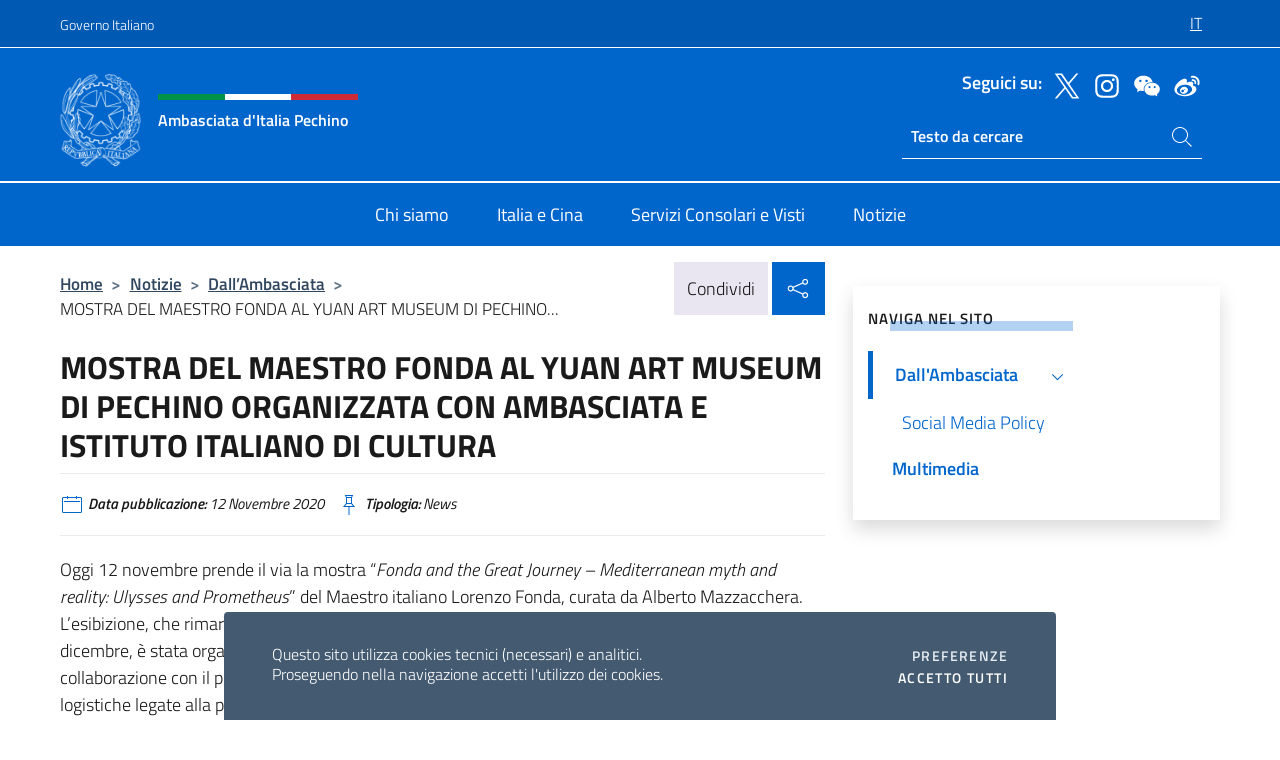

--- FILE ---
content_type: text/html; charset=UTF-8
request_url: https://ambpechino.esteri.it/it/news/dall_ambasciata/2020/11/mostra-del-maestro-fonda-al-yuan/
body_size: 13491
content:
<!DOCTYPE html>
<html lang="it-IT">
<head>
	<meta charset="UTF-8">
	<meta name="viewport" content="width=device-width, initial-scale=1, shrink-to-fit=no">
	<meta name="author" content="Ministero degli Affari Esteri e della Cooperazione Internazionale">
	<link rel="profile" href="https://gmpg.org/xfn/11">

	<title>MOSTRA DEL MAESTRO FONDA AL YUAN ART MUSEUM DI PECHINO ORGANIZZATA CON AMBASCIATA E ISTITUTO ITALIANO DI CULTURA &#8211; Ambasciata d&#039;Italia Pechino</title>
<meta name='robots' content='max-image-preview:large' />
	<style>img:is([sizes="auto" i], [sizes^="auto," i]) { contain-intrinsic-size: 3000px 1500px }</style>
	<link rel="alternate" hreflang="it" href="https://ambpechino.esteri.it/it/news/dall_ambasciata/2020/11/mostra-del-maestro-fonda-al-yuan/" />
<link rel="alternate" hreflang="x-default" href="https://ambpechino.esteri.it/it/news/dall_ambasciata/2020/11/mostra-del-maestro-fonda-al-yuan/" />
<link rel="alternate" type="application/rss+xml" title="Ambasciata d&#039;Italia Pechino &raquo; Feed" href="https://ambpechino.esteri.it/it/feed/" />
<link rel="alternate" type="application/rss+xml" title="Ambasciata d&#039;Italia Pechino &raquo; Feed dei commenti" href="https://ambpechino.esteri.it/it/comments/feed/" />
<link rel='stylesheet' id='iwy-search-autocomplete-css' href='https://ambpechino.esteri.it/wp-content/plugins/iwy-search-autocomplete/public/css/iwy-search-autocomplete-public.min.css?ver=1.0.0' media='all' />
<link rel='stylesheet' id='bootstrap-italia-css-css' href='https://ambpechino.esteri.it/wp-content/themes/sedi-tema/assets/css/bootstrap-italia.min.css?ver=2.5.0' media='all' />
<link rel='stylesheet' id='custom-style-css' href='https://ambpechino.esteri.it/wp-content/themes/sedi-tema/assets/css/custom.min.css?ver=2.5.0' media='all' />
<script id="wpml-cookie-js-extra">
var wpml_cookies = {"wp-wpml_current_language":{"value":"it","expires":1,"path":"\/"}};
var wpml_cookies = {"wp-wpml_current_language":{"value":"it","expires":1,"path":"\/"}};
</script>
<script defer src="https://ambpechino.esteri.it/wp-content/plugins/sitepress-multilingual-cms/res/js/cookies/language-cookie.js?ver=486900" id="wpml-cookie-js" defer data-wp-strategy="defer"></script>
<script defer src="https://ambpechino.esteri.it/wp-includes/js/jquery/jquery.min.js?ver=3.7.1" id="jquery-core-js"></script>
<link rel="https://api.w.org/" href="https://ambpechino.esteri.it/it/wp-json/" /><link rel="alternate" title="JSON" type="application/json" href="https://ambpechino.esteri.it/it/wp-json/wp/v2/posts/1566" /><link rel="EditURI" type="application/rsd+xml" title="RSD" href="https://ambpechino.esteri.it/xmlrpc.php?rsd" />

<link rel="canonical" href="https://ambpechino.esteri.it/it/news/dall_ambasciata/2020/11/mostra-del-maestro-fonda-al-yuan/" />
<link rel='shortlink' href='https://ambpechino.esteri.it/it/?p=1566' />
<link rel="alternate" title="oEmbed (JSON)" type="application/json+oembed" href="https://ambpechino.esteri.it/it/wp-json/oembed/1.0/embed?url=https%3A%2F%2Fambpechino.esteri.it%2Fit%2Fnews%2Fdall_ambasciata%2F2020%2F11%2Fmostra-del-maestro-fonda-al-yuan%2F" />
<link rel="alternate" title="oEmbed (XML)" type="text/xml+oembed" href="https://ambpechino.esteri.it/it/wp-json/oembed/1.0/embed?url=https%3A%2F%2Fambpechino.esteri.it%2Fit%2Fnews%2Fdall_ambasciata%2F2020%2F11%2Fmostra-del-maestro-fonda-al-yuan%2F&#038;format=xml" />
<meta name="generator" content="WPML ver:4.8.6 stt:66,1,27;" />
        <!-- Matomo -->
<script type="text/javascript">
  var _paq = window._paq = window._paq || [];
  /* tracker methods like "setCustomDimension" should be called before "trackPageView" */
  _paq.push(['trackPageView']);
  _paq.push(['enableLinkTracking']);
  (function() {
    var u="https://ingestion.webanalytics.italia.it/";
    _paq.push(['setTrackerUrl', u+'matomo.php']);
    _paq.push(['setSiteId', '39278']);
    var d=document, g=d.createElement('script'), s=d.getElementsByTagName('script')[0];
    g.type='text/javascript'; g.async=true; g.src=u+'matomo.js'; s.parentNode.insertBefore(g,s);
  })();
</script>
<!-- End Matomo Code -->

	<meta property="og:title" content="MOSTRA DEL MAESTRO FONDA AL YUAN ART MUSEUM DI PECHINO ORGANIZZATA CON AMBASCIATA E ISTITUTO ITALIANO DI CULTURA"><meta property="og:type" content="article"><meta property="og:url" content="https://ambpechino.esteri.it/it/news/dall_ambasciata/2020/11/mostra-del-maestro-fonda-al-yuan/"><meta property="og:image" content="https://ambpechino.esteri.it/wp-content/themes/sedi-tema/assets/img/img-default.jpg"><meta property="og:description" content="Oggi 12 novembre prende il via la mostra “Fonda and the Great Journey – Mediterranean myth and reality: Ulysses and Prometheus” del Maestro italiano Lorenzo Fonda, curata da Alberto Mazzacchera. L’esibizione, che rimarrà aperta al pubblico presso il Yuan Art Museum di Pechino fino al prossimo 28 dicembre, è stata organizzata dall’Ambasciata d’Italia a Pechino [&hellip;]"><link rel="icon" href="https://ambpechino.esteri.it/wp-content/uploads/2022/11/ministero_affari_esteri_logo.png" sizes="32x32" />
<link rel="icon" href="https://ambpechino.esteri.it/wp-content/uploads/2022/11/ministero_affari_esteri_logo.png" sizes="192x192" />
<link rel="apple-touch-icon" href="https://ambpechino.esteri.it/wp-content/uploads/2022/11/ministero_affari_esteri_logo.png" />
<meta name="msapplication-TileImage" content="https://ambpechino.esteri.it/wp-content/uploads/2022/11/ministero_affari_esteri_logo.png" />
</head>

<body class="wp-singular post-template-default single single-post postid-1566 single-format-standard wp-custom-logo wp-theme-sedi-tema">

 <!-- Cookiebar -->
 <div class="cookiebar">
    <p>Questo sito utilizza cookies tecnici (necessari) e analitici. <br>Proseguendo nella navigazione accetti l'utilizzo dei cookies.</p>
    <div class="cookiebar-buttons">
        <button id="pref-modal" class="cookiebar-btn" data-bs-toggle="modal" data-bs-target="#modalcookie">Preferenze<span class="visually-hidden"> cookies</span></button>
        <button data-bs-accept="cookiebar" class="cookiebar-btn cookiebar-confirm">Accetto tutti<span class="visually-hidden">  i cookies</span></button>
    </div>
</div>

<div id="page" class="site">
	<!-- Skiplinks -->
	<div class="skiplinks">
    	<a class="visually-hidden visually-hidden-focusable" href="#primary">Salta al contenuto</a>
  	</div>
	
	<!-- Header del sito -->
	<header id="masthead" class="site-header it-header-wrapper it-header-sticky" data-bs-toggle="sticky" data-bs-position-type="fixed" data-bs-sticky-class-name="is-sticky" data-bs-target="#header-nav-wrapper">

	    <!-- Top bar del sito -->
		<div class="it-header-slim-wrapper thead-dark">
          <div class="container">
            <div class="row">
              <div class="col-12">
                <div class="it-header-slim-wrapper-content ps-0">
                  <a class="d-lg-block navbar-brand" href="https://www.governo.it/">Governo Italiano</a>
                  <div class="it-header-slim-right-zone"> 
                        <div class="row">
                          <div class="col-12">
                            <div class="link-list-wrapper">
                              <ul id="top-menu" class="link-list lang-menu list-inline"><li id="menu-item-wpml-ls-31-it" class="menu-item wpml-ls-slot-31 wpml-ls-item wpml-ls-item-it wpml-ls-current-language wpml-ls-menu-item wpml-ls-first-item wpml-ls-last-item menu-item-type-wpml_ls_menu_item menu-item-object-wpml_ls_menu_item menu-item-wpml-ls-31-it"><a href="https://ambpechino.esteri.it/it/news/dall_ambasciata/2020/11/mostra-del-maestro-fonda-al-yuan/" role="menuitem"><span class="text-white"><span class="wpml-ls-display">IT</span></span></a></li>
</ul>                              <!-- <ul class="link-list list-inline lang-menu">
                                <li class="list-inline-item">
                                  <a class="list-item text-white active" href="#"><span class="text-white">ITA</span></a>
                                </li>
                                <li class="list-inline-item">
                                  <a class="list-item text-white" href="#"><span class="text-white">ENG</span></a>
                                </li>
                                <li class="list-inline-item">
                                  <a class="list-item text-white" href="#"><span class="text-white">ARA</span></a>
                                </li>
                              </ul> -->
                            </div>
                          </div>
                        </div>        
                  </div>
                </div>
              </div>
            </div>
          </div>
        </div>
	
	<!-- Contenitore logo, cerca, social e menù -->
	<section class="it-nav-wrapper">
  <h2 class="visually-hidden">Intestazione sito, social e menù</h2>
		<div class="site-branding it-header-center-wrapper">
		
		<!-- Bandiera italiana o riga total white -->
		<div class="flag_container clearfix">
            <div class="white clearfix"></div>
            <div class="white clearfix"></div>
            <div class="white clearfix"></div>
        </div>

		<!-- Container elemnti -->
		<div class="container">
              <div class="row">
                <div class="col-12">
                  <div class="it-header-center-content-wrapper ps-0">
                    <div class="it-brand-wrapper">
					<a href="https://ambpechino.esteri.it/it/" rel="home">
              <picture>
                <source type="image/webp" srcset="https://ambpechino.esteri.it/wp-content/themes/sedi-tema/assets/img/logo-mae-2x.webp 2x, https://ambpechino.esteri.it/wp-content/themes/sedi-tema/assets/img/logo-mae.webp 1x">
                <source type="image/png" srcset="https://ambpechino.esteri.it/wp-content/themes/sedi-tema/assets/img/logo-mae.png">
                <img class="logo-img" width="82" height="94" src="https://ambpechino.esteri.it/wp-content/themes/sedi-tema/assets/img/logo-mae.png" alt="Logo Ambasciata d&#039;Italia Pechino">
              </picture>
                <div class="it-brand-text ps-3 w-75">
                  <div class="flag_container clearfix logo-flag">
                    <div class="green clearfix"></div>
                    <div class="white clearfix"></div>
                    <div class="red clearfix"></div>
                  </div>
                                        <p class="no_toc title-site">Ambasciata d&#039;Italia Pechino</p>
                                        <p class="site-description visually-hidden">Il nuovo sito dell&#039;Ambasciata d&#039;Italia Pechino</p>
                                            </div>
                      </a>
                    </div>
                    <div class="it-right-zone flex-column header-right-column">
                                            <section class="it-socials d-none d-md-flex hidden-md">
                        <p class="h6 title-social">Seguici su:</p>
                        <ul>
                                                    <li>
                            <a aria-label="Vai al canale twitter" href="https://twitter.com/ItalyinChina" target="_blank" rel="noopener">
                            <img class="ico-head" src="https://ambpechino.esteri.it/wp-content/themes/sedi-tema/assets/img/social-header/twitter-ico.svg" alt="Vai al canale twitter"/></a>
                          </li>
                                                    <li>
                            <a aria-label="Vai al canale instagram" href="https://www.instagram.com/italyinchina/" target="_blank" rel="noopener">
                            <img class="ico-head" src="https://ambpechino.esteri.it/wp-content/themes/sedi-tema/assets/img/social-header/instagram-ico.svg" alt="Vai al canale instagram"/></a>
                          </li>
                                                    <li>
                            <a aria-label="Vai al canale wechat" href="https://ambpechino.esteri.it/wp-content/uploads/2023/07/qrcode_wechat.jpg" target="_blank" rel="noopener">
                            <img class="ico-head" src="https://ambpechino.esteri.it/wp-content/themes/sedi-tema/assets/img/social-header/wechat-ico.svg" alt="Vai al canale wechat"/></a>
                          </li>
                                                    <li>
                            <a aria-label="Vai al canale weibo" href="https://weibo.com/3045655775?refer_flag=1001030103_" target="_blank" rel="noopener">
                            <img class="ico-head" src="https://ambpechino.esteri.it/wp-content/themes/sedi-tema/assets/img/social-header/weibo-ico.svg" alt="Vai al canale weibo"/></a>
                          </li>
                                                  </ul>
                      </section>
                                            <section role="search" class="mt-auto it-search-wrapper">
		<h2 class="visually-hidden">Ricerca sito live</h2>
			<div class="form-group search-head" id="box-live-search">
				<label for="search-live" class="visually-hidden">Cerca nel sito</label>
				<input id="search-live" type="search" class="autocomplete text-white" placeholder="Testo da cercare" name="autocomplete">
				<span class="autocomplete-icon" aria-hidden="true">
					<svg class="icon icon-sm icon-white"><use xlink:href="https://ambpechino.esteri.it/wp-content/themes/sedi-tema/assets/svg/sprites.svg#it-search"></use></svg>
				</span>
				
				<ul class="autocomplete-search search-overlay" id="wrapper-lis-search">
				
					<li><a id="default-text" href="#">
						<span class="autocomplete-search-text">
							digita...</span>
						</a>
					</li>
					
				</ul>
			</div>        
			</section>                     
                    </div>
                  </div>
                </div>
              </div>
            </div>
		</div><!-- .site-branding -->
	
	<!-- Contenitore della navigazione -->
	<div id="header-nav-wrapper" class="it-header-navbar-wrapper">
		<div class="container">
			<div class="row">
				<div class="col-12">
					<nav id="site-navigation" class="main-navigation navbar navbar-expand-lg theme-dark-mobile">
					  <button class="custom-navbar-toggler" type="button" aria-controls="navbarNavQ" aria-expanded="false" aria-label="Mostra/Nascondi la navigazione" data-bs-toggle="navbarcollapsible" data-bs-target="#navbarNavQ">
                  <svg class="icon icon-light icon-sm"><use xlink:href="https://ambpechino.esteri.it/wp-content/themes/sedi-tema/assets/svg/sprites.svg#it-burger"></use></svg>
            </button>
						<div class="navbar-collapsable" id="navbarNavQ">
							<div class="overlay"></div>
							<div class="close-div bg-transparent">
								<button class="btn close-menu" type="button">
								<svg class="icon icon-lg icon-white">
                  <use xlink:href="https://ambpechino.esteri.it/wp-content/themes/sedi-tema/assets/svg/sprites.svg#it-close"></use>
                </svg>
								<span class="visually-hidden">Chiudi</span>
								</button>
							</div>
							<div class="menu-wrapper">
								<div class="logo-menu-mobile border-bottom p-4">
                  <div class="col-sm-8 pb-2">   
                  <span class="text-white h4">Menu</span>
                          </div>
								</div>
								<ul id="primary-menu" class="navbar-nav mx-auto"><li id="nav-menu-item-27" class="nav-item dropdown megamenu  menu-item-even menu-item-depth-0 menu-item menu-item-type-post_type menu-item-object-page"><a href="https://ambpechino.esteri.it/it/chi-siamo/" class="nav-link main-menu-link list-item"><span>Chi siamo</span></a><li id="nav-menu-item-25" class="nav-item dropdown megamenu  menu-item-even menu-item-depth-0 menu-item menu-item-type-post_type menu-item-object-page"><a href="https://ambpechino.esteri.it/it/italia-e-cina/" class="nav-link main-menu-link list-item"><span>Italia e Cina</span></a><li id="nav-menu-item-26" class="nav-item dropdown megamenu  menu-item-even menu-item-depth-0 menu-item menu-item-type-post_type menu-item-object-page"><a href="https://ambpechino.esteri.it/it/servizi-consolari-e-visti/" class="nav-link main-menu-link list-item"><span>Servizi Consolari e Visti</span></a><li id="nav-menu-item-24" class="nav-item dropdown megamenu  menu-item-even menu-item-depth-0 menu-item menu-item-type-post_type menu-item-object-page"><a href="https://ambpechino.esteri.it/it/news/" class="nav-link main-menu-link list-item"><span>Notizie</span></a></ul>                  <!-- Form ricerca mobile -->
								<div class="form-group mobile-search mt-2 p-2">
									<form role="search" method="get" action="https://ambpechino.esteri.it/it/">
										<input id="ricerca-mobile" name="s" type="search" placeholder="Cerca nel sito">
											
											<button type="submit" class="autocomplete-icon icon-search-submit-mobile" aria-hidden="true">
												<svg class="icon icon-sm icon-primary"><use xlink:href="https://ambpechino.esteri.it/wp-content/themes/sedi-tema/assets/svg/sprites.svg#it-search"></use></svg>
                        <span class="d-none">Cerca nel sito</span>
											</button>
										<label for="ricerca-mobile" class="visually-hidden">Cerca nel sito</label>
									</form>
								</div>
							</div><!-- .menu-wrapper -->
						</div><!-- .navbar-collapsable -->
					</nav><!-- #site-navigation -->
				</div>
			</div>
		</div>
	</div><!-- .it-header-navbar-wrapper -->
 </section>
</header><!-- #masthead -->
	<main id="primary" class="site-main container mt-3">
			<div class="row">
				<div class="col-lg-8">
					<!-- Breadcrumbs e social sharing -->
					<div class="row">
						<div class="col-lg-8">
							<nav class="breadcrumb-container" aria-label="breadcrumb"><ol class="breadcrumb"><li class="breadcrumb-item"><a href="https://ambpechino.esteri.it/it/">Home</a><span class="separator">&gt;</span></li><li class="breadcrumb-item"><li class="breadcrumb-item">
                                <a href="https://ambpechino.esteri.it/it/news/">Notizie</a></li><li class="breadcrumb-item"><span class="separator">&gt;</span></li><li class="breadcrumb-item">
                                <a href="https://ambpechino.esteri.it/it/news/dall_ambasciata/">Dall&#8217;Ambasciata</a></li><li class="breadcrumb-item"><span class="separator">&gt;</span></li><li class="breadcrumb-item active" aria-current="page">MOSTRA DEL MAESTRO FONDA AL YUAN ART MUSEUM DI PECHINO...</li></ol></nav>						</div>
						<div class="col-lg-4">
							
    <!-- Share button -->
    <div class="share_buttons reveal-content clearfix">
        <div class="share_buttons_container float-start clearfix pe-2">
            <a href="https://www.facebook.com/sharer/sharer.php?u=https://ambpechino.esteri.it/it/mostra-del-maestro-fonda-al-yuan/" title="Condividi su Facebook">
                <svg class="icon icon-lg icon-padded bg-primary icon-white">
                    <use xlink:href="https://ambpechino.esteri.it/wp-content/themes/sedi-tema/assets/svg/sprites.svg#it-facebook"></use>
                </svg>
                <span class="visually-hidden">Condividi su Facebook</span>
            </a>
            <a href="https://twitter.com/intent/tweet?url=https://ambpechino.esteri.it/it/mostra-del-maestro-fonda-al-yuan/" title="Condividi su Twitter">
                <svg class="icon icon-lg icon-padded bg-primary icon-white">
                    <use xlink:href="https://ambpechino.esteri.it/wp-content/themes/sedi-tema/assets/svg/sprites.svg#it-twitter"></use>
                </svg>
                <span class="visually-hidden">Condividi su Twitter</span>
            </a>
            <a href="https://api.whatsapp.com/send?text=https://ambpechino.esteri.it/it/mostra-del-maestro-fonda-al-yuan/" data-action="share/whatsapp/share" title="Condividi su Whatsapp">
                <svg class="icon icon-lg icon-padded bg-primary icon-white">
                    <use xlink:href="https://ambpechino.esteri.it/wp-content/themes/sedi-tema/assets/svg/sprites.svg#it-whatsapp"></use>
                </svg>
                <span class="visually-hidden">Condividi su Whatsapp</span>
            </a>
        </div>
        <!-- /share_buttons_container -->
        <span class="bg-light share-span">Condividi</span>
            <a href="#" onclick="return false" title="Condividi sui Social Network" class="share_buttons_trigger reveal-trigger">
                <svg class="icon icon-lg icon-padded bg-primary icon-white align-middle">
                  <use xlink:href="https://ambpechino.esteri.it/wp-content/themes/sedi-tema/assets/svg/sprites.svg#it-share"></use>
                </svg>
                <span class="visually-hidden">Condividi sui Social Network</span>
            </a>
    </div>						</div>
					</div>
		
<article id="post-1566" class="post-1566 post type-post status-publish format-standard hentry">
	
	<header class="entry-header">
		<h1 class="entry-title h3">MOSTRA DEL MAESTRO FONDA AL YUAN ART MUSEUM DI PECHINO ORGANIZZATA CON AMBASCIATA E ISTITUTO ITALIANO DI CULTURA</h1>	</header><!-- .entry-header -->

	
		<div class="entry-meta">
					<ul class="list-inline">
        	<li class="list-inline-item">
				<svg class="icon icon-primary icon-sm">
					<use xlink:href="https://ambpechino.esteri.it/wp-content/themes/sedi-tema/assets/svg/sprites.svg#it-calendar"></use>
				</svg>
				<small>
					<b> Data pubblicazione:</b> 12 Novembre 2020				</small>
				</li>
            <li class="list-inline-item">
				<svg class="icon icon-primary icon-sm">
					<use xlink:href="https://ambpechino.esteri.it/wp-content/themes/sedi-tema/assets/svg/sprites.svg#it-pin"></use>
				</svg>
				<small>
					<b>Tipologia:</b> News				</small>
			</li>
		</ul>
				</div><!-- .entry-meta -->

	<div class="entry-content">
		<p>Oggi 12 novembre prende il via la mostra “<em>Fonda and the Great Journey – Mediterranean myth and reality: Ulysses and Prometheus</em>” del Maestro italiano Lorenzo Fonda, curata da Alberto Mazzacchera. L’esibizione, che rimarrà aperta al pubblico presso il Yuan Art Museum di Pechino fino al prossimo 28 dicembre, è stata organizzata dall’Ambasciata d’Italia a Pechino e dall’Istituto di Cultura a Pechino in collaborazione con il prestigioso museo della capitale cinese. Nonostante le criticità organizzative e logistiche legate alla pandemia da Covid-19, la mostra del Maestro Fonda è riuscita comunque a tenersi come da programma grazie all&#8217;instancabile lavoro del Direttore dell’IIC, Dott. Franco Amadei.</p>
<p>I miti greci di Ulisse e Prometeo saranno il filo rosso di un viaggio esistenziale e culturale. Il “grande viaggio” proposto da Fonda con le sue 29 opere riprende il poema omerico e il mito di Prometeo come metafore del più complicato e travagliato viaggio interno ai noi stessi, per riscoprire se stessi.</p>
<p>All’apertura della mostra insieme alla Direttrice del Museo Gu Yan, l’Ambasciatore d’Italia Luca Ferrari ha valorizzato “la mostra del Fonda come viaggio iconico ed esistenziale verso la riscoperta del sé. L’esibizione del Maestro Fonda segna inoltre la ripresa degli eventi culturali aperti al pubblico. Essi sono per l’Italia, superpotenza culturale, fondamentali per continuare a far conoscere al pubblico cinese le bellezze e la ricchezza della nostra millenaria cultura”.</p>
	</div><!-- .entry-content -->

	<footer class="entry-footer">
			</footer><!-- .entry-footer -->
</article><!-- #post-1566 -->
			</div><!-- .col-lg-8 -->
			
<aside id="secondary" class="widget-area col-lg-4 ps-3 d-none d-lg-block d-xl-block affix-parent">
	<div class="sidebar-wrapper affix-top side-affix">
		<section id="iwy_widget_walker-2" class="widget widget_iwy_widget_walker">    <h4 class="h4 widget-title no-toc">Naviga nel sito</h4>        <div class="sidebar-linklist-wrapper side-scrool">
            <div class="link-list-wrapper">
              <ul class="link-list">
                                    <li data-order="0">
                      <a href="https://ambpechino.esteri.it/it/news/dall_ambasciata/" class="list-item large medium right-icon active" title="Pagina attuale"><span>Dall&#039;Ambasciata </span>
                                                    <svg class="icon icon-sm icon-primary right"><use xlink:href="https://ambpechino.esteri.it/wp-content/themes/sedi-tema/assets/svg/sprites.svg#it-expand"></use></svg>
                                                </a>
                                                <ul>
                                                    <li data-order="0">
                                <a class="list-item" href="https://ambpechino.esteri.it/it/news/dall_ambasciata/social-media-policy/" title="Social Media Policy"><span> Social Media Policy </span></a>
                            </li>
                                                </ul>
                                            </li>   
                                    <li data-order="0">
                      <a href="https://ambpechino.esteri.it/it/news/multimedia/" class="list-item large medium right-icon " title="Multimedia"><span>Multimedia </span>
                                                </a>
                                            </li>   
                              </ul>
            </div>
        </div>
        </section>	</div>
</aside><!-- #secondary -->
		   </div><!-- .row -->
	</main><!-- #main -->

<!-- Sezione correlati -->
<section class="container-fluid c-line neutral-2-bg-a1 pb-4 pt-4">
    <div class="container">
      	<div class="row">
        	<div class="col-12">
          	<!-- Carousel gallery -->
          	<div class="it-carousel-wrapper it-carousel-landscape-abstract-three-cols splide" data-bs-carousel-splide>
			  <div class="it-header-block-title">
			  	<h3 class="no_toc fw-normal">Ti potrebbe interessare anche..</h3>
			  </div><!-- /.it-header-block-title -->
			  <div class="splide__track">
				<ul class="splide__list">
											<li class="splide__slide">
							<article class="it-single-slide-wrapper">
								<!--start card-->
								<div class="card-wrapper card-space">
									<div class="card card-big no-after">
										<div class="img-responsive-wrapper">
											<div class="img-responsive">
												<figure class="img-wrapper">
																										<img class="img-fluid" width="640" height="591" src="https://ambpechino.esteri.it/wp-content/uploads/2026/01/MAECI-consolato-generale-italia-V-IT-social-58.png" srcset="https://ambpechino.esteri.it/wp-content/uploads/2026/01/MAECI-consolato-generale-italia-V-IT-social-58.png 732w, https://ambpechino.esteri.it/wp-content/uploads/2026/01/MAECI-consolato-generale-italia-V-IT-social-58-300x277.png 300w" sizes="(max-width: 732px) 100vw, 732px" alt="" title="MAECI-consolato-generale-italia-V-IT-social-58">
												  
												</figure>
											</div>
										</div>
										<div class="card-body px-3 px-md-4">
											<h5 class="card-title correlato"><a class="text-decoration-none text-body" href="https://ambpechino.esteri.it/it/news/dall_ambasciata/2026/01/consolato-generale-di-shanghai-selezione-per-due-impiegati-a-contratto-di-nazionalita-italiana-o-dellunione-europea/" title="Vai a Consolato Generale di Shanghai | Selezione per due impiegati a contratto di nazionalità italiana o dell&#039;Unione Europea">Consolato Generale di Shanghai | Selezione per due impiegati a contratto di nazionalità italiana o dell&#039;Unione Europea</a></h5>
											<p class="card-text">L&#039;Ambasciata d&#039;Italia a Pechino è lieta di informare che il Consolato Generale di Shanghai ha...</p>
											<footer class="it-card-footer">
												<a href="https://ambpechino.esteri.it/it/news/dall_ambasciata/2026/01/consolato-generale-di-shanghai-selezione-per-due-impiegati-a-contratto-di-nazionalita-italiana-o-dellunione-europea/" title="Vai all'articolo Consolato Generale di Shanghai | Selezione per due impiegati a contratto di nazionalità italiana o dell&#039;Unione Europea" class="btn btn-outline-primary btn-sm">Leggi<span class="visually-hidden">Consolato Generale di Shanghai | Selezione per due impiegati a contratto di nazionalità italiana o dell&#039;Unione Europea</span></a>
											</footer>
										</div><!-- ./card-body -->
									</div><!-- ./card -->
								</div><!--end card-->
							</article><!--.it-single-slide-wrapper-->
						</li>
											<li class="splide__slide">
							<article class="it-single-slide-wrapper">
								<!--start card-->
								<div class="card-wrapper card-space">
									<div class="card card-big no-after">
										<div class="img-responsive-wrapper">
											<div class="img-responsive">
												<figure class="img-wrapper">
																										<img class="img-fluid" width="640" height="413" src="https://ambpechino.esteri.it/wp-content/uploads/2026/01/Locandina-768x495.png" srcset="https://ambpechino.esteri.it/wp-content/uploads/2026/01/Locandina.png 1920w, https://ambpechino.esteri.it/wp-content/uploads/2026/01/Locandina-300x193.png 300w, https://ambpechino.esteri.it/wp-content/uploads/2026/01/Locandina-1024x660.png 1024w, https://ambpechino.esteri.it/wp-content/uploads/2026/01/Locandina-768x495.png 768w" sizes="(max-width: 1920px) 100vw, 1920px" alt="" title="">
												  
												</figure>
											</div>
										</div>
										<div class="card-body px-3 px-md-4">
											<h5 class="card-title correlato"><a class="text-decoration-none text-body" href="https://ambpechino.esteri.it/it/news/dall_ambasciata/2026/01/a-pechino-la-prima-grande-mostra-in-asia-dedicata-ad-andrea-palladio-per-i-55-anni-delle-relazioni-diplomatiche-italia-cina/" title="Vai a A Pechino la prima grande mostra in Asia dedicata ad Andrea Palladio per i 55 anni delle relazioni diplomatiche Italia-Cina">A Pechino la prima grande mostra in Asia dedicata ad Andrea Palladio per i 55 anni delle relazioni diplomatiche Italia-Cina</a></h5>
											<p class="card-text">A conclusione delle celebrazioni per il 55° anniversario dello stabilimento delle relazioni diplomatiche tra Italia...</p>
											<footer class="it-card-footer">
												<a href="https://ambpechino.esteri.it/it/news/dall_ambasciata/2026/01/a-pechino-la-prima-grande-mostra-in-asia-dedicata-ad-andrea-palladio-per-i-55-anni-delle-relazioni-diplomatiche-italia-cina/" title="Vai all'articolo A Pechino la prima grande mostra in Asia dedicata ad Andrea Palladio per i 55 anni delle relazioni diplomatiche Italia-Cina" class="btn btn-outline-primary btn-sm">Leggi<span class="visually-hidden">A Pechino la prima grande mostra in Asia dedicata ad Andrea Palladio per i 55 anni delle relazioni diplomatiche Italia-Cina</span></a>
											</footer>
										</div><!-- ./card-body -->
									</div><!-- ./card -->
								</div><!--end card-->
							</article><!--.it-single-slide-wrapper-->
						</li>
											<li class="splide__slide">
							<article class="it-single-slide-wrapper">
								<!--start card-->
								<div class="card-wrapper card-space">
									<div class="card card-big no-after">
										<div class="img-responsive-wrapper">
											<div class="img-responsive">
												<figure class="img-wrapper">
																										<img class="img-fluid" width="640" height="405" src="https://ambpechino.esteri.it/wp-content/uploads/2026/01/Giorno-Memoria-sito-web-768x486.png" srcset="https://ambpechino.esteri.it/wp-content/uploads/2026/01/Giorno-Memoria-sito-web.png 1500w, https://ambpechino.esteri.it/wp-content/uploads/2026/01/Giorno-Memoria-sito-web-300x190.png 300w, https://ambpechino.esteri.it/wp-content/uploads/2026/01/Giorno-Memoria-sito-web-1024x649.png 1024w, https://ambpechino.esteri.it/wp-content/uploads/2026/01/Giorno-Memoria-sito-web-768x486.png 768w" sizes="(max-width: 1500px) 100vw, 1500px" alt="" title="Giorno Memoria [sito web]">
												  
												</figure>
											</div>
										</div>
										<div class="card-body px-3 px-md-4">
											<h5 class="card-title correlato"><a class="text-decoration-none text-body" href="https://ambpechino.esteri.it/it/news/dall_ambasciata/2026/01/giorno-della-memoria-2026-videomessaggio-del-ministro-antonio-tajani/" title="Vai a Giorno della Memoria 2026 - Videomessaggio del Ministro Antonio Tajani">Giorno della Memoria 2026 - Videomessaggio del Ministro Antonio Tajani</a></h5>
											<p class="card-text">In occasione del Giorno della Memoria, il Vicepresidente del Consiglio e Ministro degli Affari Esteri...</p>
											<footer class="it-card-footer">
												<a href="https://ambpechino.esteri.it/it/news/dall_ambasciata/2026/01/giorno-della-memoria-2026-videomessaggio-del-ministro-antonio-tajani/" title="Vai all'articolo Giorno della Memoria 2026 - Videomessaggio del Ministro Antonio Tajani" class="btn btn-outline-primary btn-sm">Leggi<span class="visually-hidden">Giorno della Memoria 2026 - Videomessaggio del Ministro Antonio Tajani</span></a>
											</footer>
										</div><!-- ./card-body -->
									</div><!-- ./card -->
								</div><!--end card-->
							</article><!--.it-single-slide-wrapper-->
						</li>
											<li class="splide__slide">
							<article class="it-single-slide-wrapper">
								<!--start card-->
								<div class="card-wrapper card-space">
									<div class="card card-big no-after">
										<div class="img-responsive-wrapper">
											<div class="img-responsive">
												<figure class="img-wrapper">
																										<img class="img-fluid" width="640" height="422" src="https://ambpechino.esteri.it/wp-content/uploads/2026/01/REFERENDUM-CONFERMATIVO-2026_campagna-informativa_sito-768x506.jpg" srcset="https://ambpechino.esteri.it/wp-content/uploads/2026/01/REFERENDUM-CONFERMATIVO-2026_campagna-informativa_sito.jpg 1920w, https://ambpechino.esteri.it/wp-content/uploads/2026/01/REFERENDUM-CONFERMATIVO-2026_campagna-informativa_sito-300x198.jpg 300w, https://ambpechino.esteri.it/wp-content/uploads/2026/01/REFERENDUM-CONFERMATIVO-2026_campagna-informativa_sito-1024x674.jpg 1024w, https://ambpechino.esteri.it/wp-content/uploads/2026/01/REFERENDUM-CONFERMATIVO-2026_campagna-informativa_sito-768x506.jpg 768w" sizes="(max-width: 1920px) 100vw, 1920px" alt="" title="REFERENDUM CONFERMATIVO 2026_campagna informativa_sito">
												  
												</figure>
											</div>
										</div>
										<div class="card-body px-3 px-md-4">
											<h5 class="card-title correlato"><a class="text-decoration-none text-body" href="https://ambpechino.esteri.it/it/news/dall_ambasciata/2026/01/referendum-costituzionale-confermativo-dei-giorni-22-e-23-marzo-2026-2/" title="Vai a Referendum Costituzionale Confermativo dei giorni 22 e 23 marzo 2026">Referendum Costituzionale Confermativo dei giorni 22 e 23 marzo 2026</a></h5>
											<p class="card-text">Referendum Costituzionale Confermativo 22 e 23 marzo 2026 | Voto per corrispondenza dei cittadini italiani...</p>
											<footer class="it-card-footer">
												<a href="https://ambpechino.esteri.it/it/news/dall_ambasciata/2026/01/referendum-costituzionale-confermativo-dei-giorni-22-e-23-marzo-2026-2/" title="Vai all'articolo Referendum Costituzionale Confermativo dei giorni 22 e 23 marzo 2026" class="btn btn-outline-primary btn-sm">Leggi<span class="visually-hidden">Referendum Costituzionale Confermativo dei giorni 22 e 23 marzo 2026</span></a>
											</footer>
										</div><!-- ./card-body -->
									</div><!-- ./card -->
								</div><!--end card-->
							</article><!--.it-single-slide-wrapper-->
						</li>
											<li class="splide__slide">
							<article class="it-single-slide-wrapper">
								<!--start card-->
								<div class="card-wrapper card-space">
									<div class="card card-big no-after">
										<div class="img-responsive-wrapper">
											<div class="img-responsive">
												<figure class="img-wrapper">
																										<img class="img-fluid" width="640" height="405" src="https://ambpechino.esteri.it/wp-content/uploads/2026/01/CARD-Referendum-x-SITO-768x486.png" srcset="https://ambpechino.esteri.it/wp-content/uploads/2026/01/CARD-Referendum-x-SITO.png 1500w, https://ambpechino.esteri.it/wp-content/uploads/2026/01/CARD-Referendum-x-SITO-300x190.png 300w, https://ambpechino.esteri.it/wp-content/uploads/2026/01/CARD-Referendum-x-SITO-1024x649.png 1024w, https://ambpechino.esteri.it/wp-content/uploads/2026/01/CARD-Referendum-x-SITO-768x486.png 768w" sizes="(max-width: 1500px) 100vw, 1500px" alt="" title="CARD Referendum x SITO">
												  
												</figure>
											</div>
										</div>
										<div class="card-body px-3 px-md-4">
											<h5 class="card-title correlato"><a class="text-decoration-none text-body" href="https://ambpechino.esteri.it/it/news/dall_ambasciata/2026/01/referendum-confermativo-22-23-marzo-2026-opzione-degli-elettori-temporaneamente-allestero/" title="Vai a Referendum Costituzionale Confermativo 22 e 23 marzo 2026 | Opzione degli elettori temporaneamente all&#039;estero">Referendum Costituzionale Confermativo 22 e 23 marzo 2026 | Opzione degli elettori temporaneamente all&#039;estero</a></h5>
											<p class="card-text">OPZIONE DEGLI ELETTORI TEMPORANEAMENTE ALL’ESTERO Con decreto del Presidente della Repubblica del 13/01/2026, pubblicato nella Gazzetta...</p>
											<footer class="it-card-footer">
												<a href="https://ambpechino.esteri.it/it/news/dall_ambasciata/2026/01/referendum-confermativo-22-23-marzo-2026-opzione-degli-elettori-temporaneamente-allestero/" title="Vai all'articolo Referendum Costituzionale Confermativo 22 e 23 marzo 2026 | Opzione degli elettori temporaneamente all&#039;estero" class="btn btn-outline-primary btn-sm">Leggi<span class="visually-hidden">Referendum Costituzionale Confermativo 22 e 23 marzo 2026 | Opzione degli elettori temporaneamente all&#039;estero</span></a>
											</footer>
										</div><!-- ./card-body -->
									</div><!-- ./card -->
								</div><!--end card-->
							</article><!--.it-single-slide-wrapper-->
						</li>
											<li class="splide__slide">
							<article class="it-single-slide-wrapper">
								<!--start card-->
								<div class="card-wrapper card-space">
									<div class="card card-big no-after">
										<div class="img-responsive-wrapper">
											<div class="img-responsive">
												<figure class="img-wrapper">
																										<img class="img-fluid" width="640" height="405" src="https://ambpechino.esteri.it/wp-content/uploads/2026/01/Don-Chisciotte-ph-Brescia-e-Amisano-Teatro-alla-Scala-768x486.jpg" srcset="https://ambpechino.esteri.it/wp-content/uploads/2026/01/Don-Chisciotte-ph-Brescia-e-Amisano-Teatro-alla-Scala.jpg 1920w, https://ambpechino.esteri.it/wp-content/uploads/2026/01/Don-Chisciotte-ph-Brescia-e-Amisano-Teatro-alla-Scala-300x190.jpg 300w, https://ambpechino.esteri.it/wp-content/uploads/2026/01/Don-Chisciotte-ph-Brescia-e-Amisano-Teatro-alla-Scala-1024x648.jpg 1024w, https://ambpechino.esteri.it/wp-content/uploads/2026/01/Don-Chisciotte-ph-Brescia-e-Amisano-Teatro-alla-Scala-768x486.jpg 768w" sizes="(max-width: 1920px) 100vw, 1920px" alt="" title="Don Chisciotte ph Brescia e Amisano Teatro alla Scala">
												  
												</figure>
											</div>
										</div>
										<div class="card-body px-3 px-md-4">
											<h5 class="card-title correlato"><a class="text-decoration-none text-body" href="https://ambpechino.esteri.it/it/news/dall_ambasciata/2026/01/il-teatro-alla-scala-torna-a-pechino-un-ponte-culturale-tra-italia-e-cina-nel-segno-del-balletto/" title="Vai a Il Teatro alla Scala torna a Pechino: un ponte culturale tra Italia e Cina nel segno del balletto">Il Teatro alla Scala torna a Pechino: un ponte culturale tra Italia e Cina nel segno del balletto</a></h5>
											<p class="card-text">Si è tenuto ieri, presso l’auditorium dell’Istituto Italiano di Cultura dell’Ambasciata d’Italia a Pechino, l’evento...</p>
											<footer class="it-card-footer">
												<a href="https://ambpechino.esteri.it/it/news/dall_ambasciata/2026/01/il-teatro-alla-scala-torna-a-pechino-un-ponte-culturale-tra-italia-e-cina-nel-segno-del-balletto/" title="Vai all'articolo Il Teatro alla Scala torna a Pechino: un ponte culturale tra Italia e Cina nel segno del balletto" class="btn btn-outline-primary btn-sm">Leggi<span class="visually-hidden">Il Teatro alla Scala torna a Pechino: un ponte culturale tra Italia e Cina nel segno del balletto</span></a>
											</footer>
										</div><!-- ./card-body -->
									</div><!-- ./card -->
								</div><!--end card-->
							</article><!--.it-single-slide-wrapper-->
						</li>
											<li class="splide__slide">
							<article class="it-single-slide-wrapper">
								<!--start card-->
								<div class="card-wrapper card-space">
									<div class="card card-big no-after">
										<div class="img-responsive-wrapper">
											<div class="img-responsive">
												<figure class="img-wrapper">
																										<img class="img-fluid" width="640" height="405" src="https://ambpechino.esteri.it/wp-content/uploads/2026/01/Homepage-Referendum-768x486.png" srcset="https://ambpechino.esteri.it/wp-content/uploads/2026/01/Homepage-Referendum.png 1500w, https://ambpechino.esteri.it/wp-content/uploads/2026/01/Homepage-Referendum-300x190.png 300w, https://ambpechino.esteri.it/wp-content/uploads/2026/01/Homepage-Referendum-1024x649.png 1024w, https://ambpechino.esteri.it/wp-content/uploads/2026/01/Homepage-Referendum-768x486.png 768w" sizes="(max-width: 1500px) 100vw, 1500px" alt="" title="">
												  
												</figure>
											</div>
										</div>
										<div class="card-body px-3 px-md-4">
											<h5 class="card-title correlato"><a class="text-decoration-none text-body" href="https://ambpechino.esteri.it/it/news/dall_ambasciata/2026/01/referendum-costituzionale-confermativo-dei-giorni-22-e-23-marzo-2026/" title="Vai a Referendum Costituzionale Confermativo dei giorni 22 e 23 marzo 2026">Referendum Costituzionale Confermativo dei giorni 22 e 23 marzo 2026</a></h5>
											<p class="card-text">VOTO PER CORRISPONDENZA DEI CITTADINI ITALIANI ALL’ESTERO E OPZIONE PER IL VOTO IN ITALIA Con...</p>
											<footer class="it-card-footer">
												<a href="https://ambpechino.esteri.it/it/news/dall_ambasciata/2026/01/referendum-costituzionale-confermativo-dei-giorni-22-e-23-marzo-2026/" title="Vai all'articolo Referendum Costituzionale Confermativo dei giorni 22 e 23 marzo 2026" class="btn btn-outline-primary btn-sm">Leggi<span class="visually-hidden">Referendum Costituzionale Confermativo dei giorni 22 e 23 marzo 2026</span></a>
											</footer>
										</div><!-- ./card-body -->
									</div><!-- ./card -->
								</div><!--end card-->
							</article><!--.it-single-slide-wrapper-->
						</li>
											<li class="splide__slide">
							<article class="it-single-slide-wrapper">
								<!--start card-->
								<div class="card-wrapper card-space">
									<div class="card card-big no-after">
										<div class="img-responsive-wrapper">
											<div class="img-responsive">
												<figure class="img-wrapper">
																										<img class="img-fluid" width="640" height="384" src="https://ambpechino.esteri.it/wp-content/uploads/2025/03/Business-Insights-from-Italy_cover-768x461.png" srcset="https://ambpechino.esteri.it/wp-content/uploads/2025/03/Business-Insights-from-Italy_cover.png 1500w, https://ambpechino.esteri.it/wp-content/uploads/2025/03/Business-Insights-from-Italy_cover-300x180.png 300w, https://ambpechino.esteri.it/wp-content/uploads/2025/03/Business-Insights-from-Italy_cover-1024x614.png 1024w, https://ambpechino.esteri.it/wp-content/uploads/2025/03/Business-Insights-from-Italy_cover-768x461.png 768w" sizes="(max-width: 1500px) 100vw, 1500px" alt="" title="Business Insights from Italy_cover">
												  
												</figure>
											</div>
										</div>
										<div class="card-body px-3 px-md-4">
											<h5 class="card-title correlato"><a class="text-decoration-none text-body" href="https://ambpechino.esteri.it/it/news/dall_ambasciata/2026/01/business-insights-from-italy-leggi-il-numero-di-dicembre-2025/" title="Vai a “Business Insights from Italy” | Leggi il numero di dicembre 2025">“Business Insights from Italy” | Leggi il numero di dicembre 2025</a></h5>
											<p class="card-text">“Business Insights from Italy – A Letter to International Investors” è pubblicato da uno dei...</p>
											<footer class="it-card-footer">
												<a href="https://ambpechino.esteri.it/it/news/dall_ambasciata/2026/01/business-insights-from-italy-leggi-il-numero-di-dicembre-2025/" title="Vai all'articolo “Business Insights from Italy” | Leggi il numero di dicembre 2025" class="btn btn-outline-primary btn-sm">Leggi<span class="visually-hidden">“Business Insights from Italy” | Leggi il numero di dicembre 2025</span></a>
											</footer>
										</div><!-- ./card-body -->
									</div><!-- ./card -->
								</div><!--end card-->
							</article><!--.it-single-slide-wrapper-->
						</li>
											<li class="splide__slide">
							<article class="it-single-slide-wrapper">
								<!--start card-->
								<div class="card-wrapper card-space">
									<div class="card card-big no-after">
										<div class="img-responsive-wrapper">
											<div class="img-responsive">
												<figure class="img-wrapper">
																										<img class="img-fluid" width="640" height="427" src="https://ambpechino.esteri.it/wp-content/uploads/2025/12/Tajani-oggi-a-New-Delhi-per-la-riunione-che-decidera-della-Cucina-Italiana-nella-Lista-UNESCO-del-Patrimonio-Culturale-Immateriale-768x512.jpg" srcset="https://ambpechino.esteri.it/wp-content/uploads/2025/12/Tajani-oggi-a-New-Delhi-per-la-riunione-che-decidera-della-Cucina-Italiana-nella-Lista-UNESCO-del-Patrimonio-Culturale-Immateriale.jpg 1600w, https://ambpechino.esteri.it/wp-content/uploads/2025/12/Tajani-oggi-a-New-Delhi-per-la-riunione-che-decidera-della-Cucina-Italiana-nella-Lista-UNESCO-del-Patrimonio-Culturale-Immateriale-300x200.jpg 300w, https://ambpechino.esteri.it/wp-content/uploads/2025/12/Tajani-oggi-a-New-Delhi-per-la-riunione-che-decidera-della-Cucina-Italiana-nella-Lista-UNESCO-del-Patrimonio-Culturale-Immateriale-1024x682.jpg 1024w, https://ambpechino.esteri.it/wp-content/uploads/2025/12/Tajani-oggi-a-New-Delhi-per-la-riunione-che-decidera-della-Cucina-Italiana-nella-Lista-UNESCO-del-Patrimonio-Culturale-Immateriale-768x512.jpg 768w" sizes="(max-width: 1600px) 100vw, 1600px" alt="" title="">
												  
												</figure>
											</div>
										</div>
										<div class="card-body px-3 px-md-4">
											<h5 class="card-title correlato"><a class="text-decoration-none text-body" href="https://ambpechino.esteri.it/it/news/dall_ambasciata/2025/12/iscrizione-della-cucina-italia-nella-lista-unesco-del-patrimonio-culturale-immateriale-tajani-la-nostra-cucina-e-identita-tradizione-crescita-ed-innovazione/" title="Vai a Iscrizione della Cucina Italia nella Lista UNESCO del Patrimonio Culturale Immateriale. Tajani “La nostra cucina è identità, tradizione, crescita ed innovazione”">Iscrizione della Cucina Italia nella Lista UNESCO del Patrimonio Culturale Immateriale. Tajani “La nostra cucina è identità, tradizione, crescita ed innovazione”</a></h5>
											<p class="card-text">È stata approvata ieri a New Delhi l’iscrizione della “Cucina Italiana” nella Lista Rappresentativa del...</p>
											<footer class="it-card-footer">
												<a href="https://ambpechino.esteri.it/it/news/dall_ambasciata/2025/12/iscrizione-della-cucina-italia-nella-lista-unesco-del-patrimonio-culturale-immateriale-tajani-la-nostra-cucina-e-identita-tradizione-crescita-ed-innovazione/" title="Vai all'articolo Iscrizione della Cucina Italia nella Lista UNESCO del Patrimonio Culturale Immateriale. Tajani “La nostra cucina è identità, tradizione, crescita ed innovazione”" class="btn btn-outline-primary btn-sm">Leggi<span class="visually-hidden">Iscrizione della Cucina Italia nella Lista UNESCO del Patrimonio Culturale Immateriale. Tajani “La nostra cucina è identità, tradizione, crescita ed innovazione”</span></a>
											</footer>
										</div><!-- ./card-body -->
									</div><!-- ./card -->
								</div><!--end card-->
							</article><!--.it-single-slide-wrapper-->
						</li>
										</ul><!-- /.splide__list-->
		  	  </div><!-- /.splide__track-->
			</div><!-- /.it-carousel-wrapper -->
		</div><!-- .col-12-->
	 </div><!-- .row -->
	</div><!-- .container-->
</section>

		<!-- Bottom share nav -->
	<nav class="bottom-nav social-share">
      <ul>
        <li>
          <a href="https://www.facebook.com/sharer/sharer.php?u=https://ambpechino.esteri.it/it/mostra-del-maestro-fonda-al-yuan/" title="Condividi su Facebook">
            <svg class="icon icon-primary"><use xlink:href="https://ambpechino.esteri.it/wp-content/themes/sedi-tema/assets/svg/sprites.svg#it-facebook"></use></svg>
            <span class="bottom-nav-label text-primary">Facebook</span>
          </a>
        </li>
        <li>
          <a href="https://twitter.com/intent/tweet?url=https://ambpechino.esteri.it/it/mostra-del-maestro-fonda-al-yuan/" title="Condividi su Twitter">
            <svg class="icon icon-primary"><use xlink:href="https://ambpechino.esteri.it/wp-content/themes/sedi-tema/assets/svg/sprites.svg#it-twitter"></use></svg>
            <span class="bottom-nav-label text-primary">Twitter</span>
          </a>
        </li>
        <li>
          <a href="https://api.whatsapp.com/send?text=https://ambpechino.esteri.it/it/mostra-del-maestro-fonda-al-yuan/" title="Condividi su Whatsapp">
            <svg class="icon icon-primary"><use xlink:href="https://ambpechino.esteri.it/wp-content/themes/sedi-tema/assets/svg/sprites.svg#it-whatsapp"></use></svg>
            <span class="bottom-nav-label text-primary">Whatsapp</span>
          </a>
        </li>
      </ul>
    </nav>
		<footer id="footer" class="it-footer">
	<div class="it-footer-main">
          <div class="container">
			
		 <!-- Section footer logo e testo -->
		  <section>
              <div class="row clearfix">
                <div class="col-sm-12">
					<div class="row">
                  <div class="it-brand-wrapper col-sm-5 col-lg-4">
                    <a href="https://ambpechino.esteri.it/it/">
					<picture>
						<source type="image/webp" srcset="https://ambpechino.esteri.it/wp-content/themes/sedi-tema/assets/img/logo-mae-2x.webp 2x, https://ambpechino.esteri.it/wp-content/themes/sedi-tema/assets/img/logo-mae.webp 1x">
						<source type="image/png" srcset="https://ambpechino.esteri.it/wp-content/themes/sedi-tema/assets/img/logo-mae.png">
						<img class="logo-img" width="82" height="94" src="https://ambpechino.esteri.it/wp-content/themes/sedi-tema/assets/img/logo-mae.png" alt="Logo Ambasciata d&#039;Italia Pechino">
					</picture>
                      <div class="it-brand-text ps-3 w-75">
					  	<div class="flag_container clearfix logo-flag">
                            <div class="green clearfix"></div>
                            <div class="white clearfix"></div>
                            <div class="red clearfix"></div>
                        </div>
                        <h2 class="no_toc footer-title">Ambasciata d&#039;Italia Pechino</h2>
                      </div>
                    </a>
                  </div>
				  				  </div>
                </div>
              </div>
			</section><!-- .section -->
				<!--Section widget  -->
				<section class="footer-widget">
				<h2 class="visually-hidden">Sezione footer</h2>
					<div class="row">
						<div class="col-lg-4 col-md-12 p-2">
							<section id="text-2" class="widget widget_text"><h3 class="h6 footer-title border-bottom">Recapiti e Contatti</h3>			<div class="textwidget"><p>San Li Tun Dong Er Jie, Nr. 2 &#8211; 100600 Pechino</p>
<p>Repubblica Popolare Cinese</p>
<p>Tel: <a href="tel:+861085327600">+86 10 85 32 7600</a></p>
<p>Email: <a href="mailto:ambasciata.pechino@esteri.it">ambasciata.pechino@esteri.it</a></p>
<p>PEC: <a href="mailto:amb.pechino@cert.esteri.it">amb.pechino@cert.esteri.it</a></p>
<p><a title="GLi uffici della sede" href="https://ambpechino.esteri.it/it/chi-siamo/gli-uffici/">Gli uffici della sede</a></p>
</div>
		</section><section id="text-5" class="widget widget_text"><h3 class="h6 footer-title border-bottom">Iscriviti alla nostra Newsletter</h3>			<div class="textwidget">		<!-- Form iscrizione newsletter -->
			<form method="post" action="https://ambpechino.esteri.it/it/news/dall_ambasciata/2020/11/mostra-del-maestro-fonda-al-yuan/">
                <div class="row">
                                        <div class="col-md-12">
                        <div class="form-group mb-2">
                            <label class="visually-hidden" for="email">Inserisci la tua email</label>
                            <input id="email" name="email" type="email" class="form-control" placeholder="Inserisci il tuo indirizzo email" required>
                        </div><!-- /.form-group.mb-2 -->
                        <div class="col-md-12 mb-2">
                            <div id="newsletter-check" class="form-check form-check-group shadow-none">
                                <input class="text-white" id="informativa" aria-labelledby="informativa-help" name="informativa[GPDR]" value="1" type="checkbox" required>
                                <label id="informativa-label" for="informativa" class="text-white p-0 m-0">Accettazione GDPR</label>
                                <small id="informativa-help" class="form-text text-white p-0 m-0">Autorizzo il trattamento dei miei dati personali ai sensi del GDPR e del Decreto Legislativo 30 giugno 2003, n.196 <a href="https://www.esteri.it/it/privacy-e-cookie/" title="Vai alla pagina Privacy Policy" target="_blank" rel="noopener">Privacy</a> <a href="https://www.esteri.it/it/note-legali/" title="Vai alla pagina Note legali" target="_blank" rel="noopener">Note Legali</a></small>
                                <div class="invalid-feedback">Presa visione obbligatoria</div>
                            </div><!-- /#newsletter-check -->
                            <div id="accettazione-check" class="form-check form-check-group shadow-none">
                                <input class="text-white" id="accettazione" aria-labelledby="accettazione-help" type="checkbox" name="informativa[iscrizione]" value="1" required>
                                <label style="font-size: 0.9em; font-weight: normal" id="accettazione-label" for="accettazione" class="text-white p-0 m-0">Sì, voglio iscrivermi alla Newsletter per ricevere</label>
                                <small id="accettazione-help" class="form-text text-white p-0 m-0">aggiornamenti sulle attività di questa sede </small>
                                <div class="invalid-feedback">Presa visione obbligatoria</div>
                            </div><!-- /.#accettazione-check -->
                        </div><!-- /.col-md-12 -->
                        <div class="form-group d-grid mb-2 bg-dark p-0">
                            <input type="submit" class="btn btn-primary btn-block btn-xs rounded-0" value="Iscriviti ora">
                            <input type="hidden" id="_wpnonce" name="_wpnonce" value="98377eff8b" /><input type="hidden" name="_wp_http_referer" value="/it/news/dall_ambasciata/2020/11/mostra-del-maestro-fonda-al-yuan/" />                        </div><!-- /.form-group.d-grid -->
                    </div><!-- /.col-md-12 -->
                     
                        <!-- <div class="col-md-12">
                            <div class="g-recaptcha" data-sitekey=""></div>
                        </div> --><!-- /.col-md-12 -->
                    </div><!-- /.row -->
			</form><!-- /form -->
		
		
</div>
		</section>						</div><!-- .col-lg-4 col-md-12 col-sm-6 p-2 -->
						<div class="col-lg-4 col-md-12 p-2">
							<section id="text-8" class="widget widget_text"><h3 class="h6 footer-title border-bottom">La Rete Farnesina</h3>			<div class="textwidget"><p><a title="La Farnesina - il MAECI" href="http://www.esteri.it/it" target="_blank" rel="noopener">La Farnesina – il MAECI</a></p>
<p><a title="La Rete diplomatica" href="http://www.esteri.it/it/ministero/struttura/laretediplomatica/" target="_blank" rel="noopener">La Rete diplomatica</a></p>
<p><a title="Viaggiare sicuri" href="http://www.viaggiaresicuri.it/" target="_blank" rel="noopener">Viaggiare sicuri</a></p>
<p><a title="Dove siamo nel mondo" href="https://www.dovesiamonelmondo.it/" target="_blank" rel="noopener">Dove siamo nel mondo</a></p>
</div>
		</section><section id="text-12" class="widget widget_text"><h3 class="h6 footer-title border-bottom">Le Istituzioni</h3>			<div class="textwidget"><p><a title="Governo Italiano" href="http://www.governo.it/" target="_blank" rel="noopener"><img decoding="async" src="https://ambpechino.esteri.it/wp-content/themes/sedi-tema/assets/img/stellone.png" alt="Governo Italiano" /> Governo Italiano</a></p>
<p><a title="Europa.eu" href="http://europa.eu/" target="_blank" rel="noopener"><img decoding="async" src="https://ambpechino.esteri.it/wp-content/themes/sedi-tema/assets/img/eu.png" alt="Europa.eu" /> Europa.eu</a></p>
</div>
		</section><section id="text-14" class="widget widget_text"><h3 class="h6 footer-title border-bottom">Domande frequenti</h3>			<div class="textwidget"><p><a title="Faq - MAECI" href="https://www.esteri.it/it/sportello_info/domandefrequenti/" target="_blank" rel="noopener">Faq – MAECI</a></p>
</div>
		</section>						</div><!-- .col-lg-4 col-md-12 col-sm-6 p-2 -->
						<div class="col-lg-4 col-md-12 p-2">
							<section id="text-17" class="widget widget_text"><h3 class="h6 footer-title border-bottom">L&#8217;ambasciata d&#8217;Italia Pechino</h3>			<div class="textwidget"><p><a title="Chi siamo" href="https://ambpechino.esteri.it/it/chi-siamo/">Chi siamo</a></p>
<p><a title="L'Italia e Cina" href="https://ambpechino.esteri.it/it/italia-e-cina/">L’Italia e Cina</a></p>
<p><a title="Servizi Consolari e Visti" href="https://ambpechino.esteri.it/it/servizi-consolari-e-visti/">Servizi Consolari e Visti</a></p>
<p><a title="Contatti" href="https://ambpechino.esteri.it/it/chi-siamo/contatti/">Contatti</a></p>
</div>
		</section><section id="text-18" class="widget widget_text"><h3 class="h6 footer-title border-bottom">Amministrazione trasparente</h3>			<div class="textwidget"><p><a title="Amministrazione trasparente - Ambasciata" href="https://ambpechino.esteri.it/it/amministrazione-trasparente/">Amministrazione trasparente – Ambasciata</a></p>
<p><a title="Amministrazione trasparente - MAECI" href="https://www.esteri.it/it/trasparenza_comunicazioni_legali/" target="_blank" rel="noopener">Amministrazione trasparente – MAECI</a></p>
</div>
		</section>						</div><!-- .col-lg-4 col-md-12 col-sm-6 p-2 -->
					</div><!-- .row -->
				</section><!-- .section -->
			</div><!-- .container -->
		</div><!-- .it-footer-main -->

		<!-- Section bottom footer -->
		<section class="it-footer-small-prints clearfix">
				<div class="container">
					<div class="row">
						<div class="col-lg-7">
							<h3 class="visually-hidden text-white">Link Utili</h3>
							<div class="navbar-nav mx-auto"><ul id="bottom-menu" class="it-footer-small-prints-list d-flex list-inline mb-0 justify-content-lg-start justify-content-center"><li id="menu-item-21" class="menu-item menu-item-type-custom menu-item-object-custom menu-item-21"><a target="_blank" href="https://www.esteri.it/it/note-legali/">Note legali</a></li>
<li id="menu-item-22" class="menu-item menu-item-type-custom menu-item-object-custom menu-item-22"><a target="_blank" href="https://www.esteri.it/it/privacy-e-cookie/">Privacy policy e cookie</a></li>
<li id="menu-item-23" class="menu-item menu-item-type-custom menu-item-object-custom menu-item-23"><a target="_blank" href="https://form.agid.gov.it/view/470a1180-773c-11ef-8ec0-b3da20d19b2b">Dichiarazione di accessibilità</a></li>
</ul></div>					</div>
					<!-- Copyright sito -->
						<div class="col-lg-5">
							<ul class="it-footer-small-prints-list list-inline mb-0 d-flex flex-column flex-md-row justify-content-xl-end justify-content-center">
								<li><span class="text-white copyright">2026 Copyright Ministero degli Affari Esteri e della Cooperazione Internazionale</span></li>
							</ul>
						</div>
					</div><!-- .row -->
				</div><!-- .container -->
			</section><!-- .it-footer-small-prints clearfix -->
	</footer><!-- #colophon -->

	 <!-- Bottone torna su -->
	 <a href="#" aria-hidden="true" tabindex="-1" data-bs-toggle="backtotop" class="back-to-top shadow">
		<svg class="icon icon-light"><use href="https://ambpechino.esteri.it/wp-content/themes/sedi-tema/assets/svg/sprites.svg#it-arrow-up"></use></svg>
	</a>

	<!-- Bottone popup privacy policy -->
	<div class="position-fixed start-0 btn-modify-pp d-none ">
		<button type="button" class="btn btn-primary btn-icon btn-me btn-xs p-2 rounded-circle" data-bs-toggle="modal" data-bs-target="#modalcookie" title="Rivedi preferenze cookies">
			<span class="rounded-icon">
				<svg class="icon icon-primary"><use href="https://ambpechino.esteri.it/wp-content/themes/sedi-tema/assets/svg/sprites.svg#it-open-source"></use></svg>
			</span>
		</button>
	</div>

<script type="speculationrules">
{"prefetch":[{"source":"document","where":{"and":[{"href_matches":"\/it\/*"},{"not":{"href_matches":["\/wp-*.php","\/wp-admin\/*","\/wp-content\/uploads\/*","\/wp-content\/*","\/wp-content\/plugins\/*","\/wp-content\/themes\/sedi-tema\/*","\/it\/*\\?(.+)"]}},{"not":{"selector_matches":"a[rel~=\"nofollow\"]"}},{"not":{"selector_matches":".no-prefetch, .no-prefetch a"}}]},"eagerness":"conservative"}]}
</script>
   <div class="modal fade" tabindex="-1" role="dialog" id="modalcookie" aria-labelledby="modalCookieTitle">
      <div class="modal-dialog modal-lg" role="document">
         <div class="modal-content">
            <div class="modal-header">
               <h2 class="modal-title h5" id="modalCookieTitle">Personalizza le preferenze di consenso</h2>
               <button id="close-modal-cookie" class="btn-close" type="button" data-bs-dismiss="modal" aria-label="Chiudi finestra modale">
                  <svg class="icon"><use href="https://ambpechino.esteri.it/wp-content/themes/sedi-tema/assets/svg/sprites.svg#it-close"></use></svg>
               </button>
            </div>
            <div class="modal-body">
            <p>Utilizziamo i cookies per aiutarti a navigare in maniera efficiente e a svolgere determinate funzioni. Troverai informazioni dettagliate su tutti i cookies sotto ogni categoria di consensi sottostanti.<br><br></p>
                <p>I cookies categorizzati come “Necessari” sono cookies tecnici che vengono memorizzati sul tuo browser in quanto essenziali per consentire le funzionalità di base del sito.<br><br></p>
                <p>Utilizziamo inoltre cookies analitici volti alla raccolta di informazioni, in forma aggregata, sul numero degli utenti e su come gli stessi visitano il sito. Al fine di rispettare la privacy dei nostri utenti, gli indirizzi IP di coloro che navigano sul sito internet sono resi anonimi.<br><br></p>
                <p>Puoi decidere di attivare o disattivare i cookies analitici.<br><br></p>
                    <!-- cookie button-->
                    <div class="form-check form-check-group">
                        <div class="toggles">
                            <label for="necessary-cookie">
                                Necessari<small class="text-success float-end"> sempre attivi</small>
                                <input type="checkbox" name="necessary-cookie" id="necessary-cookie" aria-labelledby="necessary-cookie-help" checked disabled>
                                <span class="lever"></span>
                            </label>
                        </div>
                        <small id="necessary-cookie-help" class="form-text">I cookies necessari sono fondamentali per le funzioni di base del sito Web e il sito Web non funzionerà nel modo previsto senza di essi. Questi cookies non memorizzano dati identificativi personali.</small>
                    </div>
                    <div class="form-check form-check-group">
                        <div class="toggles">
                        <label for="analitycs-cookie">
                            Analitici                            <input type="checkbox" name="analitycs-cookie" id="analitycs-cookie" aria-labelledby="analytics-cookie-help" checked>
                            <span class="lever"></span>
                        </label>
                        </div>
                        <small id="analytics-cookie-help" class="form-text">I cookies analitici vengono utilizzati per comprendere come i visitatori interagiscono con il sito Web. Questi cookies aiutano a fornire informazioni sulle metriche di numero di visitatori, frequenza di rimbalzo, fonte di traffico, ecc. Gli indirizzi IP di coloro che navigano sul sito internet sono resi anonimi.</small>
                    </div>
                    <!-- <div class="form-check form-check-group">
                        <div class="toggles">
                            <label for="toggleEsempio3f">
                                Toggle disabilitato
                                <input type="checkbox" id="toggleEsempio3f" aria-labelledby="toggle3f-help" disabled>
                                <span class="lever"></span>
                            </label>
                        </div>
                        <small id="toggle3f-help" class="form-text">Lorem ipsum dolor sit amet, consectetur adipiscing elit. Maecenas molestie libero</small>
                    </div> -->
            </div>    
            <div class="modal-footer">
                <button id="s-pref" data-bs-dismiss="modal" class="btn btn-outline-primary" type="button">Salva preferenze</button>
                <button id="s-all" data-bs-dismiss="modal" class="btn btn-primary" type="button">Accetto tutto</button>
            </div>
         </div>
      </div>
   </div>
    <script src="https://ambpechino.esteri.it/wp-includes/js/dist/hooks.min.js?ver=4d63a3d491d11ffd8ac6" id="wp-hooks-js"></script>
<script src="https://ambpechino.esteri.it/wp-includes/js/dist/i18n.min.js?ver=5e580eb46a90c2b997e6" id="wp-i18n-js"></script>
<script id="wp-i18n-js-after">
wp.i18n.setLocaleData( { 'text direction\u0004ltr': [ 'ltr' ] } );
</script>
<script id="mae-search-live-js-js-extra">
var iwy_search_auto_trad = {"digita":"Digita...","cerco":"Cerco"};
var liveSearchData = {"root_url":"https:\/\/ambpechino.esteri.it","lang":"it"};
</script>
<script defer src="https://ambpechino.esteri.it/wp-content/plugins/iwy-search-autocomplete/public/js/search-autocomplete.js?ver=6.8.3" id="mae-search-live-js-js"></script>
<script defer src="https://ambpechino.esteri.it/wp-content/themes/sedi-tema/assets/js/splide.min.js?ver=6.8.3" id="splide-js-js"></script>
<script defer src="https://ambpechino.esteri.it/wp-content/themes/sedi-tema/assets/js/anime.min.js?ver=6.8.3" id="anime-js-js"></script>
<script defer src="https://ambpechino.esteri.it/wp-content/themes/sedi-tema/assets/js/bootstrap-italia.min.js?ver=2.5.0" id="mae-bootstrap-js-js"></script>
<script defer src="https://ambpechino.esteri.it/wp-content/themes/sedi-tema/assets/js/custom.js?ver=2.5.0" id="mae-custom-js-js"></script>
	</div> <!--#page -->
</body>
</html>

--- FILE ---
content_type: image/svg+xml
request_url: https://ambpechino.esteri.it/wp-content/themes/sedi-tema/assets/img/social-header/wechat-ico.svg
body_size: 658
content:
<?xml version="1.0" encoding="UTF-8"?><svg id="Livello_1" xmlns="http://www.w3.org/2000/svg" viewBox="0 0 30 30"><defs><style>.cls-1{fill:#fff;}</style></defs><path class="cls-1" d="M20.89,10.54h0c.19,0,.39,0,.58,.02-.81-4.25-5.23-7.51-10.57-7.51C4.99,3.05,.2,7.04,.2,11.96c0,2.68,1.44,5.1,3.7,6.73,.19,.13,.3,.35,.3,.58,0,.08-.02,.15-.04,.23-.18,.67-.47,1.75-.48,1.79-.02,.09-.06,.17-.06,.26,0,.19,.16,.36,.36,.36,.08,0,.14-.03,.2-.07l2.34-1.35c.18-.1,.36-.17,.57-.17,.11,0,.21,.02,.31,.05,1.09,.31,2.27,.49,3.49,.49,.2,0,.39,0,.59-.01-.23-.69-.36-1.42-.36-2.18,0-4.49,4.37-8.12,9.76-8.12Zm-6.42-2.86c.79,0,1.43,.64,1.43,1.42s-.64,1.42-1.43,1.42-1.43-.64-1.43-1.42,.64-1.42,1.43-1.42Zm-7.14,2.85c-.79,0-1.43-.64-1.43-1.42s.64-1.42,1.43-1.42,1.43,.64,1.43,1.42-.64,1.42-1.43,1.42Z"/><path class="cls-1" d="M26.72,24.27c1.88-1.36,3.08-3.37,3.08-5.61,0-4.1-3.99-7.42-8.92-7.42s-8.92,3.32-8.92,7.42,3.99,7.42,8.92,7.42c1.02,0,2-.15,2.91-.41,.09-.03,.17-.04,.26-.04,.17,0,.33,.05,.47,.14l1.95,1.12c.06,.03,.11,.06,.17,.06,.08,0,.16-.03,.21-.09,.06-.06,.09-.13,.09-.21,0-.07-.03-.15-.05-.22,0-.04-.25-.94-.4-1.5-.02-.06-.03-.13-.03-.19,0-.19,.1-.37,.25-.48Zm-8.81-6.79c-.66,0-1.19-.53-1.19-1.19s.53-1.19,1.19-1.19,1.19,.53,1.19,1.19-.54,1.19-1.19,1.19Zm5.95,0c-.66,0-1.19-.53-1.19-1.19s.53-1.19,1.19-1.19,1.19,.53,1.19,1.19c0,.66-.53,1.19-1.19,1.19Z"/></svg>